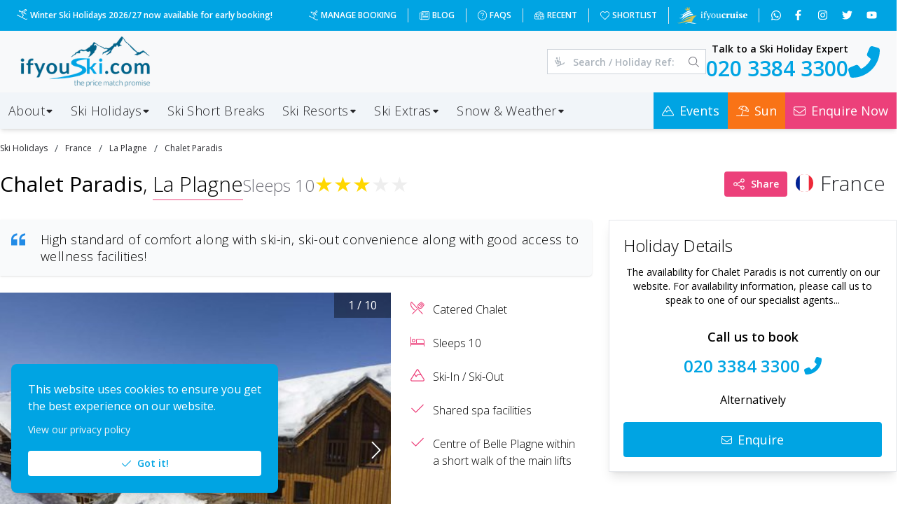

--- FILE ---
content_type: image/svg+xml
request_url: https://www.ifyouski.com/images/ifyoucruise-logo.svg
body_size: 3769
content:
<?xml version="1.0" encoding="utf-8"?>
<!-- Generator: Adobe Illustrator 27.8.0, SVG Export Plug-In . SVG Version: 6.00 Build 0)  -->
<svg version="1.1" id="Layer_1" xmlns="http://www.w3.org/2000/svg" xmlns:xlink="http://www.w3.org/1999/xlink" x="0px" y="0px"
	 viewBox="0 0 315.9 76.2" style="enable-background:new 0 0 315.9 76.2;" xml:space="preserve">
<style type="text/css">
	.st0{fill:#FFFFFF;}
	.st1{fill:#DDC24B;}
</style>
<g>
	<g>
		<path class="st0" d="M114.8,51h-9.1v-1c0.4-0.2,0.8-0.4,1.3-0.6c0.4-0.1,0.9-0.3,1.4-0.4V32.9l-2.7-0.3v-1.1
			c0.8-0.3,1.6-0.6,2.6-0.9s1.9-0.5,2.8-0.6h1V49c0.5,0.1,1,0.3,1.5,0.4c0.4,0.2,0.8,0.3,1.2,0.6V51z M107.6,23.5
			c0-0.7,0.2-1.3,0.7-1.8c0.5-0.4,1.1-0.7,1.9-0.7c0.8,0,1.4,0.2,1.9,0.7c0.5,0.4,0.7,1,0.7,1.8c0,0.7-0.2,1.3-0.7,1.7
			c-0.5,0.4-1.1,0.6-1.9,0.6c-0.8,0-1.4-0.2-1.9-0.6C107.8,24.9,107.6,24.3,107.6,23.5z"/>
		<path class="st0" d="M129.3,20.2c0.2,0,0.5,0,0.9,0c0.3,0,0.7,0.1,1,0.1c0.4,0,0.7,0.1,1,0.2c0.3,0.1,0.6,0.1,0.9,0.2
			c-0.1,0.9-0.2,1.7-0.3,2.5s-0.3,1.5-0.6,2.1h-1l-1.8-3.5c-0.8,0-1.5,0.1-2,0.2c-0.6,0.2-1,0.5-1.4,0.9c-0.4,0.5-0.6,1.1-0.8,2
			c-0.2,0.9-0.3,2-0.3,3.4v2h4.7v2.1h-4.7V49c1.4,0.2,2.7,0.5,3.9,1v1h-10.3v-1c0.8-0.5,1.7-0.8,2.7-1V32.6H118v-1.1
			c1-0.6,2-1.1,3.1-1.4v-1.4c0-1.7,0.2-3.1,0.6-4.2c0.4-1.1,1-2,1.7-2.6c0.7-0.6,1.6-1.1,2.6-1.3C127,20.3,128.1,20.2,129.3,20.2z"
			/>
		<path class="st0" d="M132.9,32.5c-0.4-0.1-0.8-0.2-1.1-0.4c-0.3-0.2-0.7-0.4-1-0.6v-1.1h8.6v1c-0.6,0.4-1.4,0.7-2.3,1l5.2,12.1
			l0.8,2.5h0.1l0.6-2.6l3.9-12.1c-0.8-0.2-1.6-0.5-2.2-1v-1.1h7v1.1c-0.6,0.4-1.4,0.7-2.3,1L143.5,51c-0.7,1.7-1.3,3.2-1.9,4.2
			c-0.6,1.1-1.2,1.9-1.8,2.6c-0.6,0.6-1.2,1.1-1.8,1.4c-0.6,0.3-1.3,0.5-2,0.6c-0.3-0.5-0.6-1.1-0.8-1.7c-0.2-0.6-0.4-1.2-0.6-1.8
			l0.5-1h4.3c0.2-0.2,0.3-0.4,0.4-0.6c0.1-0.2,0.3-0.5,0.4-0.8c0.1-0.3,0.3-0.7,0.5-1.1c0.2-0.5,0.4-1.1,0.6-1.8L132.9,32.5z"/>
		<path class="st0" d="M153.1,40.7c0-1.7,0.2-3.2,0.7-4.6c0.5-1.3,1.1-2.4,1.9-3.4c0.8-0.9,1.9-1.6,3-2.1c1.2-0.5,2.5-0.7,3.9-0.7
			c1.7,0,3.2,0.3,4.4,0.8c1.2,0.5,2.2,1.2,3,2.2c0.8,0.9,1.4,2.1,1.7,3.4s0.6,2.8,0.6,4.4c0,3.4-0.9,6.1-2.6,7.9s-4.1,2.8-7,2.8
			c-1.6,0-3.1-0.3-4.3-0.8s-2.2-1.2-3-2.2c-0.8-0.9-1.4-2.1-1.8-3.4C153.3,43.8,153.1,42.3,153.1,40.7z M157.1,40.7
			c0,1.2,0.1,2.4,0.3,3.5c0.2,1.1,0.6,2,1.1,2.8c0.5,0.8,1.2,1.4,2,1.9c0.8,0.5,1.8,0.7,2.9,0.7c1.5,0,2.7-0.7,3.6-2.2
			s1.4-3.7,1.4-6.8c0-1.3-0.1-2.4-0.3-3.5c-0.2-1.1-0.6-2-1.1-2.8c-0.5-0.8-1.1-1.4-1.9-1.9c-0.8-0.5-1.7-0.7-2.7-0.7
			c-1.6,0-2.9,0.7-3.9,2.2C157.6,35.4,157.1,37.7,157.1,40.7z"/>
		<path class="st0" d="M177.7,42.9c0-1.7,0-3.4,0.1-5.1c0.1-1.7,0.1-3.3,0.1-4.9l-2.7-0.3v-1.1c0.9-0.3,1.8-0.6,2.7-0.9
			c0.9-0.2,1.8-0.5,2.7-0.6h1c0,2,0,4.1-0.1,6.1c-0.1,2-0.1,4-0.1,6c0,1.1,0.1,2,0.2,2.9c0.1,0.8,0.3,1.6,0.7,2.1
			c0.3,0.6,0.7,1,1.3,1.3c0.5,0.3,1.2,0.5,2.1,0.5c1.2,0,2.3-0.4,3.1-1.3c0.8-0.9,1.5-2,1.9-3.5V32.9l-2.7-0.3v-1.1
			c0.8-0.3,1.7-0.6,2.6-0.9c0.9-0.2,1.8-0.5,2.7-0.6h1v18.6L197,49v0.9c-0.8,0.4-1.6,0.7-2.4,0.9s-1.6,0.5-2.5,0.6h-1l-0.3-4.9h-0.2
			c-0.1,0.6-0.4,1.2-0.7,1.7c-0.3,0.6-0.8,1.1-1.3,1.6c-0.5,0.5-1.2,0.9-1.9,1.2c-0.7,0.3-1.5,0.5-2.3,0.5c-1.1,0-2.1-0.1-2.9-0.4
			c-0.8-0.3-1.5-0.7-2.1-1.4c-0.6-0.7-1-1.5-1.3-2.6C177.8,45.9,177.7,44.5,177.7,42.9z"/>
		<path class="st0" d="M217.1,47.6c-0.2,0.5-0.5,1-0.9,1.5c-0.4,0.5-1,0.9-1.6,1.2c-0.6,0.4-1.3,0.6-2.1,0.8
			c-0.8,0.2-1.6,0.3-2.4,0.3c-1.8,0-3.3-0.3-4.6-0.8c-1.3-0.5-2.4-1.2-3.2-2.2c-0.8-0.9-1.5-2.1-1.9-3.4c-0.4-1.3-0.6-2.8-0.6-4.4
			c0-3.5,0.9-6.1,2.8-8c1.9-1.8,4.6-2.8,8.1-2.8c1.3,0,2.6,0.1,3.7,0.4c1.1,0.3,2,0.6,2.8,1c-0.1,0.5-0.1,1-0.2,1.5
			c-0.1,0.6-0.2,1.1-0.3,1.7c-0.1,0.6-0.3,1.1-0.4,1.6c-0.2,0.5-0.3,1-0.5,1.3h-2l-1.7-4.9c-0.2-0.1-0.4-0.2-0.6-0.3
			c-0.2-0.1-0.5-0.1-1-0.1c-0.7,0-1.3,0.1-1.8,0.4c-0.5,0.3-1,0.7-1.3,1.3c-0.4,0.6-0.6,1.5-0.8,2.5c-0.2,1-0.3,2.3-0.3,3.8
			c0,1.1,0.1,2.1,0.4,3.1c0.2,0.9,0.6,1.8,1.1,2.5c0.5,0.7,1.1,1.2,1.9,1.6c0.8,0.4,1.7,0.6,2.7,0.6c1,0,1.8-0.1,2.5-0.4
			c0.7-0.3,1.3-0.6,1.8-1L217.1,47.6z"/>
		<path class="st0" d="M230.5,35.2c-0.3,0.2-0.7,0.4-1.1,0.8c-0.4,0.4-0.8,1-1.2,1.9v10.5c0.5,0.1,1.1,0.2,1.6,0.3
			c0.5,0.2,1.1,0.4,1.6,0.7V51h-11.9v-1.6c0.5-0.3,1-0.5,1.4-0.6c0.4-0.1,0.9-0.3,1.3-0.4v-15l-2.7-0.3v-1.6c0.4-0.2,1-0.4,1.6-0.5
			c0.6-0.2,1.3-0.3,2-0.4c0.7-0.1,1.3-0.2,2-0.3c0.6-0.1,1.2-0.1,1.6-0.2h1.4v5.4h0.2c0.2-0.6,0.5-1.2,1-1.9
			c0.4-0.7,0.9-1.3,1.5-1.8c0.6-0.5,1.2-1,1.9-1.3c0.7-0.3,1.4-0.5,2.1-0.5c0.3,0.4,0.6,0.9,0.8,1.6c0.2,0.7,0.4,1.4,0.5,2v1.6
			H230.5z"/>
		<path class="st0" d="M239.6,42.8c0-1.7,0-3.3,0.1-4.8c0.1-1.5,0.1-3,0.1-4.7l-2.7-0.3v-1.6c0.4-0.2,1-0.3,1.6-0.5
			c0.6-0.2,1.3-0.3,2-0.4c0.7-0.1,1.3-0.2,2-0.3c0.6-0.1,1.2-0.2,1.6-0.2h1.4c0,2,0,4.1-0.1,6c-0.1,2-0.1,3.9-0.1,5.8
			c0,2.2,0.2,3.8,0.7,4.8c0.5,1,1.3,1.5,2.5,1.5c0.8,0,1.6-0.3,2.4-1c0.7-0.6,1.3-1.7,1.8-3.1V33.4l-2.7-0.3v-1.6
			c0.4-0.2,0.9-0.3,1.5-0.5s1.3-0.3,1.9-0.4c0.7-0.1,1.3-0.2,2-0.3c0.7-0.1,1.2-0.2,1.7-0.2h1.4v18l2.7,0.3v1.4
			c-0.4,0.2-0.9,0.3-1.4,0.5s-1.2,0.3-1.8,0.5c-0.6,0.2-1.2,0.3-1.9,0.4c-0.6,0.1-1.2,0.2-1.7,0.2h-1.4l-0.3-4.9h-0.2
			c-0.1,0.6-0.4,1.2-0.7,1.7c-0.4,0.6-0.8,1.1-1.4,1.6c-0.6,0.5-1.2,0.9-2,1.2c-0.8,0.3-1.6,0.5-2.5,0.5c-1,0-2-0.1-2.8-0.4
			c-0.8-0.3-1.5-0.7-2.1-1.4c-0.6-0.7-1-1.5-1.3-2.6C239.7,45.9,239.6,44.5,239.6,42.8z"/>
		<path class="st0" d="M275.1,51h-11.3v-1.6c0.4-0.2,0.8-0.4,1.3-0.6c0.4-0.2,0.9-0.3,1.4-0.4v-15l-2.7-0.3v-1.6
			c0.4-0.2,0.9-0.3,1.5-0.5s1.3-0.3,1.9-0.4c0.7-0.1,1.4-0.2,2-0.3c0.7-0.1,1.2-0.2,1.7-0.2h1.4v18.4c0.5,0.1,1,0.3,1.5,0.4
			c0.4,0.2,0.8,0.3,1.2,0.6V51z M265.9,23.8c0-1,0.3-1.7,1-2.2c0.6-0.5,1.5-0.8,2.5-0.8s1.9,0.3,2.5,0.8c0.6,0.5,1,1.3,1,2.2
			c0,0.9-0.3,1.7-1,2.2c-0.6,0.5-1.5,0.8-2.5,0.8s-1.9-0.3-2.5-0.8C266.2,25.5,265.9,24.7,265.9,23.8z"/>
		<path class="st0" d="M288.3,46.5c0-0.7-0.3-1.3-0.8-1.8c-0.5-0.5-1.1-1-1.9-1.4c-0.8-0.4-1.6-0.9-2.5-1.3
			c-0.9-0.4-1.7-0.9-2.5-1.5c-0.8-0.6-1.4-1.3-1.9-2.1c-0.5-0.8-0.8-1.8-0.8-2.9c0-0.8,0.2-1.6,0.6-2.2c0.4-0.7,0.9-1.2,1.6-1.7
			s1.4-0.8,2.4-1.1c0.9-0.3,1.9-0.4,3-0.4c1.5,0,2.8,0.1,4.1,0.3c1.3,0.2,2.4,0.6,3.3,1c-0.1,0.9-0.3,1.8-0.7,2.8
			c-0.3,1-0.6,1.9-0.9,2.7H290l-1.7-4.2c-0.3-0.1-0.7-0.2-1-0.3s-0.8-0.1-1.2-0.1c-0.8,0-1.4,0.2-1.9,0.7c-0.4,0.5-0.6,1-0.6,1.6
			c0,0.7,0.3,1.3,0.8,1.8c0.5,0.5,1.1,1,1.9,1.4c0.8,0.4,1.6,0.9,2.5,1.3c0.9,0.4,1.7,0.9,2.5,1.5c0.8,0.6,1.4,1.2,1.9,2
			c0.5,0.8,0.8,1.7,0.8,2.7c0,1.9-0.8,3.4-2.3,4.4c-1.5,1.1-3.6,1.6-6.1,1.6c-1.3,0-2.7-0.1-4.1-0.4c-1.4-0.3-2.6-0.7-3.6-1.1
			c0.1-1,0.3-2,0.7-3c0.4-1,0.8-1.9,1.3-2.7h1.4l2,4.5c0.3,0.2,0.6,0.3,1,0.4c0.4,0,0.7,0.1,1,0.1c0.8,0,1.5-0.2,2.2-0.7
			C288,48,288.3,47.3,288.3,46.5z"/>
		<path class="st0" d="M315.3,47.5c-0.2,0.5-0.6,0.9-1,1.4c-0.5,0.5-1.1,0.9-1.8,1.3c-0.7,0.4-1.5,0.7-2.4,0.9
			c-0.9,0.2-1.9,0.3-3,0.3c-1.7,0-3.2-0.3-4.5-0.8c-1.3-0.5-2.4-1.2-3.3-2.2c-0.9-0.9-1.5-2.1-2-3.4c-0.5-1.3-0.7-2.8-0.7-4.4
			c0-3.5,0.9-6.2,2.7-8c1.8-1.8,4.4-2.7,7.6-2.7c1.4,0,2.7,0.2,3.9,0.6c1.2,0.4,2.2,1,3,1.9c0.8,0.9,1.4,2,1.7,3.4
			c0.3,1.4,0.3,3.2-0.1,5.2H303c0,2.2,0.6,3.9,1.7,5.2c1.1,1.3,2.7,1.9,4.8,1.9c0.9,0,1.8-0.1,2.8-0.4c1-0.3,1.7-0.6,2.3-1.1
			L315.3,47.5z M306.8,32.3c-0.5,0-1,0.1-1.4,0.3c-0.4,0.2-0.8,0.5-1.1,1c-0.3,0.5-0.6,1.2-0.8,2s-0.3,1.9-0.4,3.3h6.5
			c0.2-2.1,0.1-3.8-0.4-4.9C308.9,32.9,308.1,32.3,306.8,32.3z"/>
	</g>
</g>
<g>
	<g>
		<g>
			<g>
				<g>
					<g>
						<path class="st1" d="M36.5,11.2c0,0,0.1,0,0.1,0c1.8,1.6,3.3,3.6,4.5,6.1c0.3,0.6,0.8,0.3,1.2,0c0.5-0.4,1-0.8,1.6-1.1
							c3.2-1.8,6.6-2.8,10.2-3.2c0.4,0,0.8-0.1,1.2-0.1c0,0,0,0,0,0c0.2,0,0.3-0.2,0.3-0.4c-0.5-2.2-0.6-4.3-0.3-6.6
							c0.1-0.5,0.1-0.9,0.2-1.1c0-0.1,0-0.1,0.1-0.1c0.7-0.3,1-0.7,1.1-1.4c0.1-1.4-1.5-2.1-2.4-1.3c-0.8,0.7-0.5,1.8,0.2,2.5
							c0,0,0,0.1,0,0.1c-0.5,1-1.5,2.1-1.6,3.4c0,0.1,0,0.1-0.1,0c-0.8-1.1-1.5-2.3-2.2-3.5c-0.1-0.2,0-0.4,0.1-0.5
							c0.6-0.4,0.6-1.3,0.1-1.8c-0.6-0.7-2-0.5-2.2,0.4c-0.2,0.9,0.1,1.5,1,1.8c0,0,0.1,0.1,0.1,0.1c-0.2,1.4-0.5,3-0.3,4.4
							c0,0.1,0,0.1-0.1,0.1c-1.6-1.7-3-3.5-4.2-5.5c0-0.1,0-0.2,0-0.2c0.8-0.7,0.8-1.8,0-2.5c-1.2-0.9-2.8,0.1-2.6,1.6
							c0.1,0.8,0.6,1.3,1.6,1.4c0.1,0,0.1,0,0.1,0.1c0.3,2.3,0.3,4.5,0.2,6.8c0,0,0,0,0,0L41,7.3c0,0,0-0.1,0-0.1
							c0.8-1-0.1-2.2-1.3-1.9c-1.6,0.3-1.1,2.5,0.5,2.4c0.1,0,0.1,0,0.1,0.1c0.3,1.4,0.6,2.8,0.6,4.3c0,0.1,0,0.1-0.1,0
							c-1.1-0.7-2.3-1.4-3.6-1.8c-0.1,0-0.1-0.1-0.1-0.2c0.5-1.6-1.6-2.5-2.7-1.4C33.4,10,35,12,36.5,11.2z"/>
						<path class="st0" d="M26,37.2c-0.1,0-0.1,0.1-0.1,0.1c-1.2,4.3-3.3,7.8-6.8,10.6c-3,2.4-7.1,3.4-10.6,1.5c0,0,0,0-0.1,0
							c0,0,0,0,0,0.1c3.5,5,10.7,2.2,14.7-0.2c3-1.8,5.8-3.8,8.6-6c3.6-2.7,7.4-5.3,11.3-7.6c5.2-3.1,10.8-5.3,16.8-6.6
							c2.1-0.5,4.2-0.7,6.3-0.6c0,0,0,0,0,0c0,0,0-0.1,0-0.1c-1.8-1.9-3.4-4-4.8-6.2c0,0-0.1-0.1-0.2-0.1c-7,1-13.8,3.7-19.9,7.2
							C36.2,32,31.3,35,26,37.2z"/>
						<path class="st0" d="M44.8,37.4c-6.1,3.4-12,7.7-16.9,12.7c-3.2,3.2-6,6.2-9.6,9.7c-0.9,0.9-1.9,1.7-2.9,2.6c0,0,0,0,0,0l0,0
							c0,0,0,0,0.1,0c2.4-1.6,4.1-2.7,5.1-3.4c3.7-2.9,6.7-5.2,9.1-6.9c2.5-1.8,4.8-3.4,7.2-4.9c7.7-4.8,16.3-8.5,25.4-9.8
							c3.5-0.5,7.1-0.6,10.6-0.3c0.2,0,0.5,0.1,0.8,0.2c0.1,0,0.1,0,0-0.1c-2.2-2-4.3-4.2-6.1-6.5c0,0-0.1-0.1-0.1-0.1
							c-0.3,0-0.7,0-1.1,0.1c-5.5,0.5-10.7,1.8-15.7,3.9C48.6,35.4,46.6,36.3,44.8,37.4z"/>
						<path class="st1" d="M66.4,68.4c0-0.3,0.1-0.5,0.1-0.8l0,0c0,0,0,0,0,0c0.5-2.7,1.4-5.3,2.6-7.9c3.9-8.3,10.3-15.3,17.5-21
							c0,0,0,0,0-0.1c0,0,0-0.1-0.1-0.1c-2.4,0.3-4.8,0.4-7.2,0.8c-6.5,1-11.7,1.8-18,3.4c-8.1,2-15.9,5.1-23.1,9.4
							c-3.1,1.8-5.6,3.5-7.5,4.9c-3.9,2.9-7.8,5.9-11.7,8.8c-0.2,0.1-0.2,0.2,0,0.1c2.8-1.4,5.7-2.8,8.5-4.4c2.1-1.1,4-2.1,6-3.1
							c6-3,12.2-5.3,18.7-6.9C58.6,50,64.5,49,71,48.9c0,0,0,0,0,0c0,0,0,0,0,0c-1.3,0.2-2.6,0.4-3.7,0.7c-8.1,2-15.9,4.9-23.5,8.6
							c-4,1.9-8.2,4.2-10.6,5.4c-4.4,2.2-9,4.2-13.6,5.8c-4.1,1.4-8,2.4-11.9,3c-2.3,0.4-4.8,0.5-7.5,0.3c0,0,0,0,0,0
							c0,0,0,0.1,0,0.1c0.1,0.1,0.3,0.1,0.5,0.2c1.7,0.5,3.3,0.8,4.8,1c3.9,0.4,8.2,0.2,11.9-0.7c5.2-1.3,12.8-3.6,19.1-4.9
							c3.5-0.7,7.1-1.2,10.8-1.4c2.2-0.1,4.5-0.1,6.7,0.1C58.8,67.4,66.4,68.5,66.4,68.4C66.4,68.5,66.4,68.4,66.4,68.4z"/>
						<path class="st0" d="M88.4,74c-2.8,0.1-5.5,0-8.3-0.4c-2.9-0.4-5.8-1-8.7-1.7c0,0-0.1,0-0.1,0c-7.2-1.5-16.2-2.1-16.9-2.1
							c-1,0-2,0-3,0.1c-0.8,0.1-12.3,3-16.7,6.2c0,0,0,0.1,0,0.1c0,0,0.1,0.1,0.1,0c8.1-2.8,16.4-3.7,24.9-2.6
							c1.3,0.2,4,0.6,8.2,1.3c3.5,0.6,7.4,0.8,11.5,0.6C82.3,75.4,85.5,75,88.4,74C88.4,74,88.4,74,88.4,74C88.4,74,88.4,74,88.4,74
							z"/>
					</g>
				</g>
			</g>
		</g>
		<g>
			<path class="st0" d="M20,34.5c-2.1,0.5-4.1,0.2-5.9-0.8c0,0,0,0-0.1,0c0,0,0,0.1,0,0.1c2.6,3.8,7.9,3,11.5,1.5
				c2.8-1.2,5.5-2.6,8.2-4.1c4.5-2.6,9.1-5.3,13.8-7.4c4.3-1.9,8.5-3.2,13.1-3.9c0.1,0,0.1,0,0-0.1c-1.3-1.6-2-2.3-3.1-4l0,0
				c0,0-2.5,0-5.5,0.9c-1.5,0.5-3.3,1.2-4.6,1.8c-1,0.5-2.1,1-3.2,1.6C32.1,26.6,28.3,33.3,20,34.5z"/>
		</g>
	</g>
</g>
</svg>
